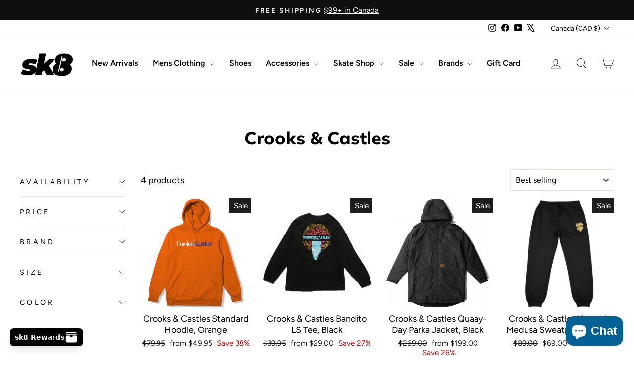

--- FILE ---
content_type: text/css
request_url: https://www.sk8clothing.com/cdn/shop/t/30/assets/custom.css?v=65919496348164683631755864390
body_size: -666
content:
.newcollab h2{cursor:pointer;position:relative;padding-right:20px}.newcollab h2:after{content:"+";position:absolute;right:0;transition:transform .3s ease}.newcollab h2.active:after{content:"-"}.collapsible-content_new{max-height:0;overflow:hidden;transition:max-height .4s ease}@media (max-width: 749px){.newcollab h2{-webkit-tap-highlight-color:transparent}}
/*# sourceMappingURL=/cdn/shop/t/30/assets/custom.css.map?v=65919496348164683631755864390 */


--- FILE ---
content_type: text/javascript; charset=utf-8
request_url: https://www.sk8clothing.com/products/crooks-and-castles-standard-hoodie-orange.js
body_size: 21
content:
{"id":7053560250442,"title":"Crooks \u0026 Castles Standard Hoodie, Orange","handle":"crooks-and-castles-standard-hoodie-orange","description":"\u003cp\u003e\u003cspan style=\"font-size: medium;\"\u003ePullover hoodie\u003cbr\u003e100% premium cotton\u003cbr\u003ePre-shrunk\u003cbr\u003eFits true to size\u003cbr\u003e\u003c\/span\u003e\u003c\/p\u003e","published_at":"2022-12-16T17:57:37-03:30","created_at":"2022-12-16T17:57:39-03:30","vendor":"Crooks \u0026 Castles","type":"Tangible Product","tags":["acornimport","boxing25","Crooks \u0026 Castles","Hoodies","Men's Clearance","Mens Hoodies SALE","SALE"],"price":4995,"price_min":4995,"price_max":7995,"available":true,"price_varies":true,"compare_at_price":7995,"compare_at_price_min":7995,"compare_at_price_max":7995,"compare_at_price_varies":false,"variants":[{"id":40194038726730,"title":"M","option1":"M","option2":null,"option3":null,"sku":"C1970114-ORG-8","requires_shipping":true,"taxable":true,"featured_image":{"id":29807096561738,"product_id":7053560250442,"position":1,"created_at":"2022-12-16T17:57:39-03:30","updated_at":"2022-12-16T17:57:39-03:30","alt":"Crooks \u0026 Castles Standard Hoodie, Orange","width":1153,"height":1300,"src":"https:\/\/cdn.shopify.com\/s\/files\/1\/0566\/3421\/2426\/products\/Crooks-and-Castles-Standard-Hoodie-Orange.jpg?v=1671226059","variant_ids":[40194038693962,40194038726730,40194038759498,40194038792266,40194038825034]},"available":false,"name":"Crooks \u0026 Castles Standard Hoodie, Orange - M","public_title":"M","options":["M"],"price":7995,"weight":1200,"compare_at_price":7995,"inventory_management":"shopify","barcode":null,"featured_media":{"alt":"Crooks \u0026 Castles Standard Hoodie, Orange","id":22072437997642,"position":1,"preview_image":{"aspect_ratio":0.887,"height":1300,"width":1153,"src":"https:\/\/cdn.shopify.com\/s\/files\/1\/0566\/3421\/2426\/products\/Crooks-and-Castles-Standard-Hoodie-Orange.jpg?v=1671226059"}},"requires_selling_plan":false,"selling_plan_allocations":[]},{"id":40194038693962,"title":"L","option1":"L","option2":null,"option3":null,"sku":"C1970114-ORG-9","requires_shipping":true,"taxable":true,"featured_image":{"id":29807096561738,"product_id":7053560250442,"position":1,"created_at":"2022-12-16T17:57:39-03:30","updated_at":"2022-12-16T17:57:39-03:30","alt":"Crooks \u0026 Castles Standard Hoodie, Orange","width":1153,"height":1300,"src":"https:\/\/cdn.shopify.com\/s\/files\/1\/0566\/3421\/2426\/products\/Crooks-and-Castles-Standard-Hoodie-Orange.jpg?v=1671226059","variant_ids":[40194038693962,40194038726730,40194038759498,40194038792266,40194038825034]},"available":true,"name":"Crooks \u0026 Castles Standard Hoodie, Orange - L","public_title":"L","options":["L"],"price":4995,"weight":1200,"compare_at_price":7995,"inventory_management":"shopify","barcode":"","featured_media":{"alt":"Crooks \u0026 Castles Standard Hoodie, Orange","id":22072437997642,"position":1,"preview_image":{"aspect_ratio":0.887,"height":1300,"width":1153,"src":"https:\/\/cdn.shopify.com\/s\/files\/1\/0566\/3421\/2426\/products\/Crooks-and-Castles-Standard-Hoodie-Orange.jpg?v=1671226059"}},"requires_selling_plan":false,"selling_plan_allocations":[]},{"id":40194038825034,"title":"XL","option1":"XL","option2":null,"option3":null,"sku":"C1970114-ORG-50","requires_shipping":true,"taxable":true,"featured_image":{"id":29807096561738,"product_id":7053560250442,"position":1,"created_at":"2022-12-16T17:57:39-03:30","updated_at":"2022-12-16T17:57:39-03:30","alt":"Crooks \u0026 Castles Standard Hoodie, Orange","width":1153,"height":1300,"src":"https:\/\/cdn.shopify.com\/s\/files\/1\/0566\/3421\/2426\/products\/Crooks-and-Castles-Standard-Hoodie-Orange.jpg?v=1671226059","variant_ids":[40194038693962,40194038726730,40194038759498,40194038792266,40194038825034]},"available":true,"name":"Crooks \u0026 Castles Standard Hoodie, Orange - XL","public_title":"XL","options":["XL"],"price":4995,"weight":1200,"compare_at_price":7995,"inventory_management":"shopify","barcode":"","featured_media":{"alt":"Crooks \u0026 Castles Standard Hoodie, Orange","id":22072437997642,"position":1,"preview_image":{"aspect_ratio":0.887,"height":1300,"width":1153,"src":"https:\/\/cdn.shopify.com\/s\/files\/1\/0566\/3421\/2426\/products\/Crooks-and-Castles-Standard-Hoodie-Orange.jpg?v=1671226059"}},"requires_selling_plan":false,"selling_plan_allocations":[]},{"id":40194038759498,"title":"XXL","option1":"XXL","option2":null,"option3":null,"sku":"C1970114-ORG-445","requires_shipping":true,"taxable":true,"featured_image":{"id":29807096561738,"product_id":7053560250442,"position":1,"created_at":"2022-12-16T17:57:39-03:30","updated_at":"2022-12-16T17:57:39-03:30","alt":"Crooks \u0026 Castles Standard Hoodie, Orange","width":1153,"height":1300,"src":"https:\/\/cdn.shopify.com\/s\/files\/1\/0566\/3421\/2426\/products\/Crooks-and-Castles-Standard-Hoodie-Orange.jpg?v=1671226059","variant_ids":[40194038693962,40194038726730,40194038759498,40194038792266,40194038825034]},"available":false,"name":"Crooks \u0026 Castles Standard Hoodie, Orange - XXL","public_title":"XXL","options":["XXL"],"price":7995,"weight":1200,"compare_at_price":7995,"inventory_management":"shopify","barcode":null,"featured_media":{"alt":"Crooks \u0026 Castles Standard Hoodie, Orange","id":22072437997642,"position":1,"preview_image":{"aspect_ratio":0.887,"height":1300,"width":1153,"src":"https:\/\/cdn.shopify.com\/s\/files\/1\/0566\/3421\/2426\/products\/Crooks-and-Castles-Standard-Hoodie-Orange.jpg?v=1671226059"}},"requires_selling_plan":false,"selling_plan_allocations":[]},{"id":40194038792266,"title":"3XL","option1":"3XL","option2":null,"option3":null,"sku":"C1970114-ORG-467","requires_shipping":true,"taxable":true,"featured_image":{"id":29807096561738,"product_id":7053560250442,"position":1,"created_at":"2022-12-16T17:57:39-03:30","updated_at":"2022-12-16T17:57:39-03:30","alt":"Crooks \u0026 Castles Standard Hoodie, Orange","width":1153,"height":1300,"src":"https:\/\/cdn.shopify.com\/s\/files\/1\/0566\/3421\/2426\/products\/Crooks-and-Castles-Standard-Hoodie-Orange.jpg?v=1671226059","variant_ids":[40194038693962,40194038726730,40194038759498,40194038792266,40194038825034]},"available":false,"name":"Crooks \u0026 Castles Standard Hoodie, Orange - 3XL","public_title":"3XL","options":["3XL"],"price":7995,"weight":1200,"compare_at_price":7995,"inventory_management":"shopify","barcode":null,"featured_media":{"alt":"Crooks \u0026 Castles Standard Hoodie, Orange","id":22072437997642,"position":1,"preview_image":{"aspect_ratio":0.887,"height":1300,"width":1153,"src":"https:\/\/cdn.shopify.com\/s\/files\/1\/0566\/3421\/2426\/products\/Crooks-and-Castles-Standard-Hoodie-Orange.jpg?v=1671226059"}},"requires_selling_plan":false,"selling_plan_allocations":[]}],"images":["\/\/cdn.shopify.com\/s\/files\/1\/0566\/3421\/2426\/products\/Crooks-and-Castles-Standard-Hoodie-Orange.jpg?v=1671226059"],"featured_image":"\/\/cdn.shopify.com\/s\/files\/1\/0566\/3421\/2426\/products\/Crooks-and-Castles-Standard-Hoodie-Orange.jpg?v=1671226059","options":[{"name":"Size","position":1,"values":["M","L","XL","XXL","3XL"]}],"url":"\/products\/crooks-and-castles-standard-hoodie-orange","media":[{"alt":"Crooks \u0026 Castles Standard Hoodie, Orange","id":22072437997642,"position":1,"preview_image":{"aspect_ratio":0.887,"height":1300,"width":1153,"src":"https:\/\/cdn.shopify.com\/s\/files\/1\/0566\/3421\/2426\/products\/Crooks-and-Castles-Standard-Hoodie-Orange.jpg?v=1671226059"},"aspect_ratio":0.887,"height":1300,"media_type":"image","src":"https:\/\/cdn.shopify.com\/s\/files\/1\/0566\/3421\/2426\/products\/Crooks-and-Castles-Standard-Hoodie-Orange.jpg?v=1671226059","width":1153}],"requires_selling_plan":false,"selling_plan_groups":[]}

--- FILE ---
content_type: text/javascript; charset=utf-8
request_url: https://www.sk8clothing.com/products/sk8-clothing-gift-card.js
body_size: 811
content:
{"id":8051435110474,"title":"SK8 Clothing Gift Card","handle":"sk8-clothing-gift-card","description":"\u003cp\u003eIs your brain melting trying to figure out what to get the skater in your life? Go with the easy, safe, but seriously \u003cem data-end=\"233\" data-start=\"228\"\u003erad\u003c\/em\u003e choice, the \u003cstrong data-end=\"273\" data-start=\"247\"\u003eSK8 Clothing Gift Card\u003c\/strong\u003e. Be the “cool” parent, aunt, uncle, grandparent (or legend friend) who always nails the gift. No guessing sizes, no stress, just pure skate-shop freedom to grab the gear they actually want. This digital gift card from SK8 Clothing is a guaranteed win.\u003c\/p\u003e\n\u003cp\u003eThis \u003cstrong data-start=\"536\" data-end=\"557\"\u003edigital gift card\u003c\/strong\u003e is delivered by email, you can send it \u003cstrong data-start=\"598\" data-end=\"622\"\u003estraight to yourself\u003c\/strong\u003e or \u003cstrong data-start=\"626\" data-end=\"655\"\u003edirectly to the recipient\u003c\/strong\u003e, and even \u003cstrong data-start=\"666\" data-end=\"690\"\u003echoose the exact day\u003c\/strong\u003e it’s sent. No shipping, no waiting, just instant skate-shop stoke.\u003c\/p\u003e","published_at":"2025-11-04T15:01:36-03:30","created_at":"2025-11-04T15:01:34-03:30","vendor":"SK8 Clothing","type":"","tags":[],"price":1000,"price_min":1000,"price_max":15000,"available":true,"price_varies":true,"compare_at_price":null,"compare_at_price_min":0,"compare_at_price_max":0,"compare_at_price_varies":false,"variants":[{"id":42700778635338,"title":"$10.00","option1":"$10.00","option2":null,"option3":null,"sku":null,"requires_shipping":false,"taxable":false,"featured_image":null,"available":true,"name":"SK8 Clothing Gift Card - $10.00","public_title":"$10.00","options":["$10.00"],"price":1000,"weight":0,"compare_at_price":null,"inventory_management":null,"barcode":null,"requires_selling_plan":false,"selling_plan_allocations":[]},{"id":42700778668106,"title":"$25.00","option1":"$25.00","option2":null,"option3":null,"sku":null,"requires_shipping":false,"taxable":false,"featured_image":null,"available":true,"name":"SK8 Clothing Gift Card - $25.00","public_title":"$25.00","options":["$25.00"],"price":2500,"weight":0,"compare_at_price":null,"inventory_management":null,"barcode":null,"requires_selling_plan":false,"selling_plan_allocations":[]},{"id":42700778700874,"title":"$50.00","option1":"$50.00","option2":null,"option3":null,"sku":null,"requires_shipping":false,"taxable":false,"featured_image":null,"available":true,"name":"SK8 Clothing Gift Card - $50.00","public_title":"$50.00","options":["$50.00"],"price":5000,"weight":0,"compare_at_price":null,"inventory_management":null,"barcode":null,"requires_selling_plan":false,"selling_plan_allocations":[]},{"id":42700778733642,"title":"$75.00","option1":"$75.00","option2":null,"option3":null,"sku":null,"requires_shipping":false,"taxable":false,"featured_image":null,"available":true,"name":"SK8 Clothing Gift Card - $75.00","public_title":"$75.00","options":["$75.00"],"price":7500,"weight":0,"compare_at_price":null,"inventory_management":null,"barcode":"","requires_selling_plan":false,"selling_plan_allocations":[]},{"id":42700862849098,"title":"$100.00","option1":"$100.00","option2":null,"option3":null,"sku":null,"requires_shipping":false,"taxable":false,"featured_image":null,"available":true,"name":"SK8 Clothing Gift Card - $100.00","public_title":"$100.00","options":["$100.00"],"price":10000,"weight":0,"compare_at_price":null,"inventory_management":null,"barcode":"","requires_selling_plan":false,"selling_plan_allocations":[]},{"id":42700863569994,"title":"$150.00","option1":"$150.00","option2":null,"option3":null,"sku":null,"requires_shipping":false,"taxable":false,"featured_image":null,"available":true,"name":"SK8 Clothing Gift Card - $150.00","public_title":"$150.00","options":["$150.00"],"price":15000,"weight":0,"compare_at_price":null,"inventory_management":null,"barcode":"","requires_selling_plan":false,"selling_plan_allocations":[]}],"images":["\/\/cdn.shopify.com\/s\/files\/1\/0566\/3421\/2426\/files\/GiftCard_1644c21a-ab1f-4e56-b809-58945d069127.webp?v=1762301483"],"featured_image":"\/\/cdn.shopify.com\/s\/files\/1\/0566\/3421\/2426\/files\/GiftCard_1644c21a-ab1f-4e56-b809-58945d069127.webp?v=1762301483","options":[{"name":"Denominations","position":1,"values":["$10.00","$25.00","$50.00","$75.00","$100.00","$150.00"]}],"url":"\/products\/sk8-clothing-gift-card","media":[{"alt":"SK8 Clothing gift card with a skateboard design on a black background","id":26193118330954,"position":1,"preview_image":{"aspect_ratio":1.576,"height":1405,"width":2214,"src":"https:\/\/cdn.shopify.com\/s\/files\/1\/0566\/3421\/2426\/files\/GiftCard_1644c21a-ab1f-4e56-b809-58945d069127.webp?v=1762301483"},"aspect_ratio":1.576,"height":1405,"media_type":"image","src":"https:\/\/cdn.shopify.com\/s\/files\/1\/0566\/3421\/2426\/files\/GiftCard_1644c21a-ab1f-4e56-b809-58945d069127.webp?v=1762301483","width":2214}],"requires_selling_plan":false,"selling_plan_groups":[]}

--- FILE ---
content_type: text/javascript; charset=utf-8
request_url: https://www.sk8clothing.com/products/crooks-and-castles-unmask-medusa-sweatpants-black.js
body_size: 640
content:
{"id":7053517094986,"title":"Crooks \u0026 Castles Unmask Medusa Sweatpants, Black","handle":"crooks-and-castles-unmask-medusa-sweatpants-black","description":"\u003cul\u003e\n\u003cli\u003e\u003cspan style=\"font-size: small;\"\u003e\u003cspan style=\"font-size: medium;\"\u003e80% cotton\/20% polyester sweatpants\u003c\/span\u003e\u003c\/span\u003e\u003c\/li\u003e\n\u003cli\u003e\u003cspan style=\"font-size: small;\"\u003e\u003cspan style=\"font-size: medium;\"\u003eSide pockets and back pocket\u003c\/span\u003e\u003c\/span\u003e\u003c\/li\u003e\n\u003cli\u003e\u003cspan style=\"font-size: small;\"\u003e\u003cspan style=\"font-size: medium;\"\u003eCrooks \u0026amp; Castles logo down back leg and \u003c\/span\u003e\u003c\/span\u003e\u003c\/li\u003e\n\u003cli\u003e\u003cspan style=\"font-size: small;\"\u003e\u003cspan style=\"font-size: medium;\"\u003emedusa Print logo on front.\u003c\/span\u003e\u003cspan style=\"font-size: small;\"\u003e\u003cspan style=\"font-size: medium;\"\u003e\u003c\/span\u003e\u003cspan style=\"font-size: small;\"\u003e\u003c\/span\u003e\u003c\/span\u003e\u003c\/span\u003e\u003c\/li\u003e\n\u003c\/ul\u003e\n\u003cp\u003e\u003cspan style=\"font-size: small;\"\u003e\u003cspan style=\"font-size: medium;\"\u003eShop Crooks \u0026amp; Castles black sweatpants featuring gold Medusa crest and vertical logo print. Premium streetwear joggers built for comfort and style.\u003c\/span\u003e\u003c\/span\u003e\u003c\/p\u003e","published_at":"2025-12-23T16:05:30-03:30","created_at":"2022-12-16T16:58:59-03:30","vendor":"Crooks \u0026 Castles","type":"Tangible Product","tags":["acornimport","Crooks \u0026 Castles","Jeans \u0026 Pants"],"price":6900,"price_min":6900,"price_max":6900,"available":true,"price_varies":false,"compare_at_price":8900,"compare_at_price_min":8900,"compare_at_price_max":8900,"compare_at_price_varies":false,"variants":[{"id":40193937080394,"title":"M","option1":"M","option2":null,"option3":null,"sku":"C1870602-BLK-8","requires_shipping":true,"taxable":true,"featured_image":null,"available":true,"name":"Crooks \u0026 Castles Unmask Medusa Sweatpants, Black - M","public_title":"M","options":["M"],"price":6900,"weight":1200,"compare_at_price":8900,"inventory_management":"shopify","barcode":"","requires_selling_plan":false,"selling_plan_allocations":[]},{"id":40193937113162,"title":"L","option1":"L","option2":null,"option3":null,"sku":"C1870602-BLK-9","requires_shipping":true,"taxable":true,"featured_image":null,"available":false,"name":"Crooks \u0026 Castles Unmask Medusa Sweatpants, Black - L","public_title":"L","options":["L"],"price":6900,"weight":1200,"compare_at_price":8900,"inventory_management":"shopify","barcode":null,"requires_selling_plan":false,"selling_plan_allocations":[]},{"id":40193937145930,"title":"XL","option1":"XL","option2":null,"option3":null,"sku":"C1870602-BLK-50","requires_shipping":true,"taxable":true,"featured_image":null,"available":true,"name":"Crooks \u0026 Castles Unmask Medusa Sweatpants, Black - XL","public_title":"XL","options":["XL"],"price":6900,"weight":1200,"compare_at_price":8900,"inventory_management":"shopify","barcode":"","requires_selling_plan":false,"selling_plan_allocations":[]},{"id":40193937178698,"title":"XXL","option1":"XXL","option2":null,"option3":null,"sku":"C1870602-BLK-445","requires_shipping":true,"taxable":true,"featured_image":null,"available":false,"name":"Crooks \u0026 Castles Unmask Medusa Sweatpants, Black - XXL","public_title":"XXL","options":["XXL"],"price":6900,"weight":1200,"compare_at_price":8900,"inventory_management":"shopify","barcode":null,"requires_selling_plan":false,"selling_plan_allocations":[]}],"images":["\/\/cdn.shopify.com\/s\/files\/1\/0566\/3421\/2426\/files\/CrooksandCastlesUnmaskedMedusaJoggers.webp?v=1766518315","\/\/cdn.shopify.com\/s\/files\/1\/0566\/3421\/2426\/files\/UnmaskedMedusa.webp?v=1766518315"],"featured_image":"\/\/cdn.shopify.com\/s\/files\/1\/0566\/3421\/2426\/files\/CrooksandCastlesUnmaskedMedusaJoggers.webp?v=1766518315","options":[{"name":"Size","position":1,"values":["M","L","XL","XXL"]}],"url":"\/products\/crooks-and-castles-unmask-medusa-sweatpants-black","media":[{"alt":"Crooks \u0026 Castles black sweatpants with gold Medusa crest on thigh and vertical logo print on leg","id":26414109589578,"position":1,"preview_image":{"aspect_ratio":0.754,"height":1400,"width":1056,"src":"https:\/\/cdn.shopify.com\/s\/files\/1\/0566\/3421\/2426\/files\/CrooksandCastlesUnmaskedMedusaJoggers.webp?v=1766518315"},"aspect_ratio":0.754,"height":1400,"media_type":"image","src":"https:\/\/cdn.shopify.com\/s\/files\/1\/0566\/3421\/2426\/files\/CrooksandCastlesUnmaskedMedusaJoggers.webp?v=1766518315","width":1056},{"alt":null,"id":26414109622346,"position":2,"preview_image":{"aspect_ratio":0.754,"height":1400,"width":1056,"src":"https:\/\/cdn.shopify.com\/s\/files\/1\/0566\/3421\/2426\/files\/UnmaskedMedusa.webp?v=1766518315"},"aspect_ratio":0.754,"height":1400,"media_type":"image","src":"https:\/\/cdn.shopify.com\/s\/files\/1\/0566\/3421\/2426\/files\/UnmaskedMedusa.webp?v=1766518315","width":1056}],"requires_selling_plan":false,"selling_plan_groups":[]}

--- FILE ---
content_type: text/javascript
request_url: https://www.sk8clothing.com/cdn/shop/t/30/assets/custom.js?v=15571189060376038521755864385
body_size: -414
content:
document.addEventListener("DOMContentLoaded",function(){document.querySelectorAll(".newcollab h2").forEach(header=>{header.addEventListener("click",function(){this.classList.toggle("active");const content=this.nextElementSibling;content.style.maxHeight?content.style.maxHeight=null:content.style.maxHeight=content.scrollHeight+"px"})})});
//# sourceMappingURL=/cdn/shop/t/30/assets/custom.js.map?v=15571189060376038521755864385


--- FILE ---
content_type: text/javascript; charset=utf-8
request_url: https://www.sk8clothing.com/products/crooks-n-castles-quaay-day-parka-jacket-black.js
body_size: 621
content:
{"id":7053402144842,"title":"Crooks \u0026 Castles Quaay-Day Parka Jacket, Black","handle":"crooks-n-castles-quaay-day-parka-jacket-black","description":"\u003cp\u003e\u003cspan style=\"font-family: verdana,geneva;\"\u003e\u003cspan style=\"font-size: small;\"\u003eWoven hooded tech parka with Sherpa lining\u003cbr\u003e47% cotton \/ 42% polyester \/ 11% nylon with water resistant coating\u003cbr\u003eLogo hardware \u0026amp; buttons with Crooks leather patch labeling \u003cbr\u003e\u003cbr\u003e\u003c\/span\u003e\u003c\/span\u003e\u003c\/p\u003e\r\n\u003cp\u003e \u003c\/p\u003e","published_at":"2022-12-16T14:35:32-03:30","created_at":"2022-12-16T14:35:33-03:30","vendor":"Crooks \u0026 Castles","type":"Tangible Product","tags":["acornimport","Crooks \u0026 Castles","Jackets"],"price":19900,"price_min":19900,"price_max":26900,"available":true,"price_varies":true,"compare_at_price":26900,"compare_at_price_min":26900,"compare_at_price_max":26900,"compare_at_price_varies":false,"variants":[{"id":40193646690378,"title":"M","option1":"M","option2":null,"option3":null,"sku":"I1690300-BLK-8","requires_shipping":true,"taxable":true,"featured_image":{"id":29806671626314,"product_id":7053402144842,"position":1,"created_at":"2022-12-16T14:35:33-03:30","updated_at":"2022-12-16T14:35:33-03:30","alt":"Crooks \u0026 Castles Quaay-Day Parka Jacket, Black","width":856,"height":903,"src":"https:\/\/cdn.shopify.com\/s\/files\/1\/0566\/3421\/2426\/products\/Crooks-and-Castles-Quaay-Day-Parka-Jacket-Black.png?v=1671213933","variant_ids":[40193646624842,40193646657610,40193646690378,40193646723146]},"available":true,"name":"Crooks \u0026 Castles Quaay-Day Parka Jacket, Black - M","public_title":"M","options":["M"],"price":19900,"weight":2000,"compare_at_price":26900,"inventory_management":"shopify","barcode":null,"featured_media":{"alt":"Crooks \u0026 Castles Quaay-Day Parka Jacket, Black","id":22072007917642,"position":1,"preview_image":{"aspect_ratio":0.948,"height":903,"width":856,"src":"https:\/\/cdn.shopify.com\/s\/files\/1\/0566\/3421\/2426\/products\/Crooks-and-Castles-Quaay-Day-Parka-Jacket-Black.png?v=1671213933"}},"requires_selling_plan":false,"selling_plan_allocations":[]},{"id":40193646657610,"title":"L","option1":"L","option2":null,"option3":null,"sku":"I1690300-BLK-9","requires_shipping":true,"taxable":true,"featured_image":{"id":29806671626314,"product_id":7053402144842,"position":1,"created_at":"2022-12-16T14:35:33-03:30","updated_at":"2022-12-16T14:35:33-03:30","alt":"Crooks \u0026 Castles Quaay-Day Parka Jacket, Black","width":856,"height":903,"src":"https:\/\/cdn.shopify.com\/s\/files\/1\/0566\/3421\/2426\/products\/Crooks-and-Castles-Quaay-Day-Parka-Jacket-Black.png?v=1671213933","variant_ids":[40193646624842,40193646657610,40193646690378,40193646723146]},"available":false,"name":"Crooks \u0026 Castles Quaay-Day Parka Jacket, Black - L","public_title":"L","options":["L"],"price":26900,"weight":2000,"compare_at_price":26900,"inventory_management":"shopify","barcode":null,"featured_media":{"alt":"Crooks \u0026 Castles Quaay-Day Parka Jacket, Black","id":22072007917642,"position":1,"preview_image":{"aspect_ratio":0.948,"height":903,"width":856,"src":"https:\/\/cdn.shopify.com\/s\/files\/1\/0566\/3421\/2426\/products\/Crooks-and-Castles-Quaay-Day-Parka-Jacket-Black.png?v=1671213933"}},"requires_selling_plan":false,"selling_plan_allocations":[]},{"id":40193646723146,"title":"XL","option1":"XL","option2":null,"option3":null,"sku":"I1690300-BLK-50","requires_shipping":true,"taxable":true,"featured_image":{"id":29806671626314,"product_id":7053402144842,"position":1,"created_at":"2022-12-16T14:35:33-03:30","updated_at":"2022-12-16T14:35:33-03:30","alt":"Crooks \u0026 Castles Quaay-Day Parka Jacket, Black","width":856,"height":903,"src":"https:\/\/cdn.shopify.com\/s\/files\/1\/0566\/3421\/2426\/products\/Crooks-and-Castles-Quaay-Day-Parka-Jacket-Black.png?v=1671213933","variant_ids":[40193646624842,40193646657610,40193646690378,40193646723146]},"available":false,"name":"Crooks \u0026 Castles Quaay-Day Parka Jacket, Black - XL","public_title":"XL","options":["XL"],"price":26900,"weight":2000,"compare_at_price":26900,"inventory_management":"shopify","barcode":null,"featured_media":{"alt":"Crooks \u0026 Castles Quaay-Day Parka Jacket, Black","id":22072007917642,"position":1,"preview_image":{"aspect_ratio":0.948,"height":903,"width":856,"src":"https:\/\/cdn.shopify.com\/s\/files\/1\/0566\/3421\/2426\/products\/Crooks-and-Castles-Quaay-Day-Parka-Jacket-Black.png?v=1671213933"}},"requires_selling_plan":false,"selling_plan_allocations":[]},{"id":40193646624842,"title":"XXL","option1":"XXL","option2":null,"option3":null,"sku":"I1690300-BLK-445","requires_shipping":true,"taxable":true,"featured_image":{"id":29806671626314,"product_id":7053402144842,"position":1,"created_at":"2022-12-16T14:35:33-03:30","updated_at":"2022-12-16T14:35:33-03:30","alt":"Crooks \u0026 Castles Quaay-Day Parka Jacket, Black","width":856,"height":903,"src":"https:\/\/cdn.shopify.com\/s\/files\/1\/0566\/3421\/2426\/products\/Crooks-and-Castles-Quaay-Day-Parka-Jacket-Black.png?v=1671213933","variant_ids":[40193646624842,40193646657610,40193646690378,40193646723146]},"available":false,"name":"Crooks \u0026 Castles Quaay-Day Parka Jacket, Black - XXL","public_title":"XXL","options":["XXL"],"price":26900,"weight":2000,"compare_at_price":26900,"inventory_management":"shopify","barcode":null,"featured_media":{"alt":"Crooks \u0026 Castles Quaay-Day Parka Jacket, Black","id":22072007917642,"position":1,"preview_image":{"aspect_ratio":0.948,"height":903,"width":856,"src":"https:\/\/cdn.shopify.com\/s\/files\/1\/0566\/3421\/2426\/products\/Crooks-and-Castles-Quaay-Day-Parka-Jacket-Black.png?v=1671213933"}},"requires_selling_plan":false,"selling_plan_allocations":[]}],"images":["\/\/cdn.shopify.com\/s\/files\/1\/0566\/3421\/2426\/products\/Crooks-and-Castles-Quaay-Day-Parka-Jacket-Black.png?v=1671213933"],"featured_image":"\/\/cdn.shopify.com\/s\/files\/1\/0566\/3421\/2426\/products\/Crooks-and-Castles-Quaay-Day-Parka-Jacket-Black.png?v=1671213933","options":[{"name":"Size","position":1,"values":["M","L","XL","XXL"]}],"url":"\/products\/crooks-n-castles-quaay-day-parka-jacket-black","media":[{"alt":"Crooks \u0026 Castles Quaay-Day Parka Jacket, Black","id":22072007917642,"position":1,"preview_image":{"aspect_ratio":0.948,"height":903,"width":856,"src":"https:\/\/cdn.shopify.com\/s\/files\/1\/0566\/3421\/2426\/products\/Crooks-and-Castles-Quaay-Day-Parka-Jacket-Black.png?v=1671213933"},"aspect_ratio":0.948,"height":903,"media_type":"image","src":"https:\/\/cdn.shopify.com\/s\/files\/1\/0566\/3421\/2426\/products\/Crooks-and-Castles-Quaay-Day-Parka-Jacket-Black.png?v=1671213933","width":856}],"requires_selling_plan":false,"selling_plan_groups":[]}

--- FILE ---
content_type: text/javascript; charset=utf-8
request_url: https://www.sk8clothing.com/products/crooks-and-castles-bandito-ls-tee-black.js
body_size: 99
content:
{"id":7053516767306,"title":"Crooks \u0026 Castles Bandito LS Tee, Black","handle":"crooks-and-castles-bandito-ls-tee-black","description":"\u003cp\u003e\u003cspan style=\"font-size: small;\"\u003e\u003cspan style=\"font-size: medium;\"\u003e100% cotton jersey long sleeve t shirt with custom logo print on chest and back.\u003c\/span\u003e\u003cbr style=\"font-size: small;\"\u003e\u003c\/span\u003e\u003c\/p\u003e","published_at":"2025-12-23T15:02:46-03:30","created_at":"2022-12-16T16:58:22-03:30","vendor":"Crooks \u0026 Castles","type":"Tangible Product","tags":["acornimport","Crooks \u0026 Castles","Long Sleeve Tees","Mens T-Shirt SALE"],"price":2900,"price_min":2900,"price_max":3995,"available":true,"price_varies":true,"compare_at_price":3995,"compare_at_price_min":3995,"compare_at_price_max":3995,"compare_at_price_varies":false,"variants":[{"id":40193935736906,"title":"M","option1":"M","option2":null,"option3":null,"sku":"C1870708-BLK-8","requires_shipping":true,"taxable":true,"featured_image":{"id":29806977482826,"product_id":7053516767306,"position":1,"created_at":"2022-12-16T16:58:22-03:30","updated_at":"2025-10-07T01:27:30-02:30","alt":"Crooks \u0026 Castles Bandito LS Tee, Black","width":778,"height":573,"src":"https:\/\/cdn.shopify.com\/s\/files\/1\/0566\/3421\/2426\/products\/Crooks-and-Castles-Bandito-LS-Tee-Black.png?v=1759809450","variant_ids":[40193935736906,40193935769674,40193935802442,40193935835210,40193935867978]},"available":false,"name":"Crooks \u0026 Castles Bandito LS Tee, Black - M","public_title":"M","options":["M"],"price":3995,"weight":600,"compare_at_price":null,"inventory_management":"shopify","barcode":null,"featured_media":{"alt":"Crooks \u0026 Castles Bandito LS Tee, Black","id":22072317706314,"position":1,"preview_image":{"aspect_ratio":1.358,"height":573,"width":778,"src":"https:\/\/cdn.shopify.com\/s\/files\/1\/0566\/3421\/2426\/products\/Crooks-and-Castles-Bandito-LS-Tee-Black.png?v=1759809450"}},"requires_selling_plan":false,"selling_plan_allocations":[]},{"id":40193935769674,"title":"L","option1":"L","option2":null,"option3":null,"sku":"C1870708-BLK-9","requires_shipping":true,"taxable":true,"featured_image":{"id":29806977482826,"product_id":7053516767306,"position":1,"created_at":"2022-12-16T16:58:22-03:30","updated_at":"2025-10-07T01:27:30-02:30","alt":"Crooks \u0026 Castles Bandito LS Tee, Black","width":778,"height":573,"src":"https:\/\/cdn.shopify.com\/s\/files\/1\/0566\/3421\/2426\/products\/Crooks-and-Castles-Bandito-LS-Tee-Black.png?v=1759809450","variant_ids":[40193935736906,40193935769674,40193935802442,40193935835210,40193935867978]},"available":false,"name":"Crooks \u0026 Castles Bandito LS Tee, Black - L","public_title":"L","options":["L"],"price":3995,"weight":600,"compare_at_price":null,"inventory_management":"shopify","barcode":null,"featured_media":{"alt":"Crooks \u0026 Castles Bandito LS Tee, Black","id":22072317706314,"position":1,"preview_image":{"aspect_ratio":1.358,"height":573,"width":778,"src":"https:\/\/cdn.shopify.com\/s\/files\/1\/0566\/3421\/2426\/products\/Crooks-and-Castles-Bandito-LS-Tee-Black.png?v=1759809450"}},"requires_selling_plan":false,"selling_plan_allocations":[]},{"id":40193935802442,"title":"XL","option1":"XL","option2":null,"option3":null,"sku":"C1870708-BLK-50","requires_shipping":true,"taxable":true,"featured_image":{"id":29806977482826,"product_id":7053516767306,"position":1,"created_at":"2022-12-16T16:58:22-03:30","updated_at":"2025-10-07T01:27:30-02:30","alt":"Crooks \u0026 Castles Bandito LS Tee, Black","width":778,"height":573,"src":"https:\/\/cdn.shopify.com\/s\/files\/1\/0566\/3421\/2426\/products\/Crooks-and-Castles-Bandito-LS-Tee-Black.png?v=1759809450","variant_ids":[40193935736906,40193935769674,40193935802442,40193935835210,40193935867978]},"available":false,"name":"Crooks \u0026 Castles Bandito LS Tee, Black - XL","public_title":"XL","options":["XL"],"price":3995,"weight":600,"compare_at_price":null,"inventory_management":"shopify","barcode":null,"featured_media":{"alt":"Crooks \u0026 Castles Bandito LS Tee, Black","id":22072317706314,"position":1,"preview_image":{"aspect_ratio":1.358,"height":573,"width":778,"src":"https:\/\/cdn.shopify.com\/s\/files\/1\/0566\/3421\/2426\/products\/Crooks-and-Castles-Bandito-LS-Tee-Black.png?v=1759809450"}},"requires_selling_plan":false,"selling_plan_allocations":[]},{"id":40193935835210,"title":"XXL","option1":"XXL","option2":null,"option3":null,"sku":"C1870708-BLK-445","requires_shipping":true,"taxable":true,"featured_image":{"id":29806977482826,"product_id":7053516767306,"position":1,"created_at":"2022-12-16T16:58:22-03:30","updated_at":"2025-10-07T01:27:30-02:30","alt":"Crooks \u0026 Castles Bandito LS Tee, Black","width":778,"height":573,"src":"https:\/\/cdn.shopify.com\/s\/files\/1\/0566\/3421\/2426\/products\/Crooks-and-Castles-Bandito-LS-Tee-Black.png?v=1759809450","variant_ids":[40193935736906,40193935769674,40193935802442,40193935835210,40193935867978]},"available":false,"name":"Crooks \u0026 Castles Bandito LS Tee, Black - XXL","public_title":"XXL","options":["XXL"],"price":3995,"weight":600,"compare_at_price":null,"inventory_management":"shopify","barcode":null,"featured_media":{"alt":"Crooks \u0026 Castles Bandito LS Tee, Black","id":22072317706314,"position":1,"preview_image":{"aspect_ratio":1.358,"height":573,"width":778,"src":"https:\/\/cdn.shopify.com\/s\/files\/1\/0566\/3421\/2426\/products\/Crooks-and-Castles-Bandito-LS-Tee-Black.png?v=1759809450"}},"requires_selling_plan":false,"selling_plan_allocations":[]},{"id":40193935867978,"title":"3XL","option1":"3XL","option2":null,"option3":null,"sku":"C1870708-BLK-467","requires_shipping":true,"taxable":true,"featured_image":{"id":29806977482826,"product_id":7053516767306,"position":1,"created_at":"2022-12-16T16:58:22-03:30","updated_at":"2025-10-07T01:27:30-02:30","alt":"Crooks \u0026 Castles Bandito LS Tee, Black","width":778,"height":573,"src":"https:\/\/cdn.shopify.com\/s\/files\/1\/0566\/3421\/2426\/products\/Crooks-and-Castles-Bandito-LS-Tee-Black.png?v=1759809450","variant_ids":[40193935736906,40193935769674,40193935802442,40193935835210,40193935867978]},"available":true,"name":"Crooks \u0026 Castles Bandito LS Tee, Black - 3XL","public_title":"3XL","options":["3XL"],"price":2900,"weight":600,"compare_at_price":3995,"inventory_management":"shopify","barcode":"","featured_media":{"alt":"Crooks \u0026 Castles Bandito LS Tee, Black","id":22072317706314,"position":1,"preview_image":{"aspect_ratio":1.358,"height":573,"width":778,"src":"https:\/\/cdn.shopify.com\/s\/files\/1\/0566\/3421\/2426\/products\/Crooks-and-Castles-Bandito-LS-Tee-Black.png?v=1759809450"}},"requires_selling_plan":false,"selling_plan_allocations":[]}],"images":["\/\/cdn.shopify.com\/s\/files\/1\/0566\/3421\/2426\/products\/Crooks-and-Castles-Bandito-LS-Tee-Black.png?v=1759809450","\/\/cdn.shopify.com\/s\/files\/1\/0566\/3421\/2426\/products\/15440263135c07f8c96d865.png?v=1671222502","\/\/cdn.shopify.com\/s\/files\/1\/0566\/3421\/2426\/products\/15440263245c07f8d4858bf.png?v=1671222502"],"featured_image":"\/\/cdn.shopify.com\/s\/files\/1\/0566\/3421\/2426\/products\/Crooks-and-Castles-Bandito-LS-Tee-Black.png?v=1759809450","options":[{"name":"Size","position":1,"values":["M","L","XL","XXL","3XL"]}],"url":"\/products\/crooks-and-castles-bandito-ls-tee-black","media":[{"alt":"Crooks \u0026 Castles Bandito LS Tee, Black","id":22072317706314,"position":1,"preview_image":{"aspect_ratio":1.358,"height":573,"width":778,"src":"https:\/\/cdn.shopify.com\/s\/files\/1\/0566\/3421\/2426\/products\/Crooks-and-Castles-Bandito-LS-Tee-Black.png?v=1759809450"},"aspect_ratio":1.358,"height":573,"media_type":"image","src":"https:\/\/cdn.shopify.com\/s\/files\/1\/0566\/3421\/2426\/products\/Crooks-and-Castles-Bandito-LS-Tee-Black.png?v=1759809450","width":778},{"alt":"Crooks \u0026 Castles Bandito LS Tee, Black","id":22072317739082,"position":2,"preview_image":{"aspect_ratio":1.382,"height":592,"width":818,"src":"https:\/\/cdn.shopify.com\/s\/files\/1\/0566\/3421\/2426\/products\/15440263135c07f8c96d865.png?v=1671222502"},"aspect_ratio":1.382,"height":592,"media_type":"image","src":"https:\/\/cdn.shopify.com\/s\/files\/1\/0566\/3421\/2426\/products\/15440263135c07f8c96d865.png?v=1671222502","width":818},{"alt":"Crooks \u0026 Castles Bandito LS Tee, Black","id":22072317771850,"position":3,"preview_image":{"aspect_ratio":1.49,"height":584,"width":870,"src":"https:\/\/cdn.shopify.com\/s\/files\/1\/0566\/3421\/2426\/products\/15440263245c07f8d4858bf.png?v=1671222502"},"aspect_ratio":1.49,"height":584,"media_type":"image","src":"https:\/\/cdn.shopify.com\/s\/files\/1\/0566\/3421\/2426\/products\/15440263245c07f8d4858bf.png?v=1671222502","width":870}],"requires_selling_plan":false,"selling_plan_groups":[]}